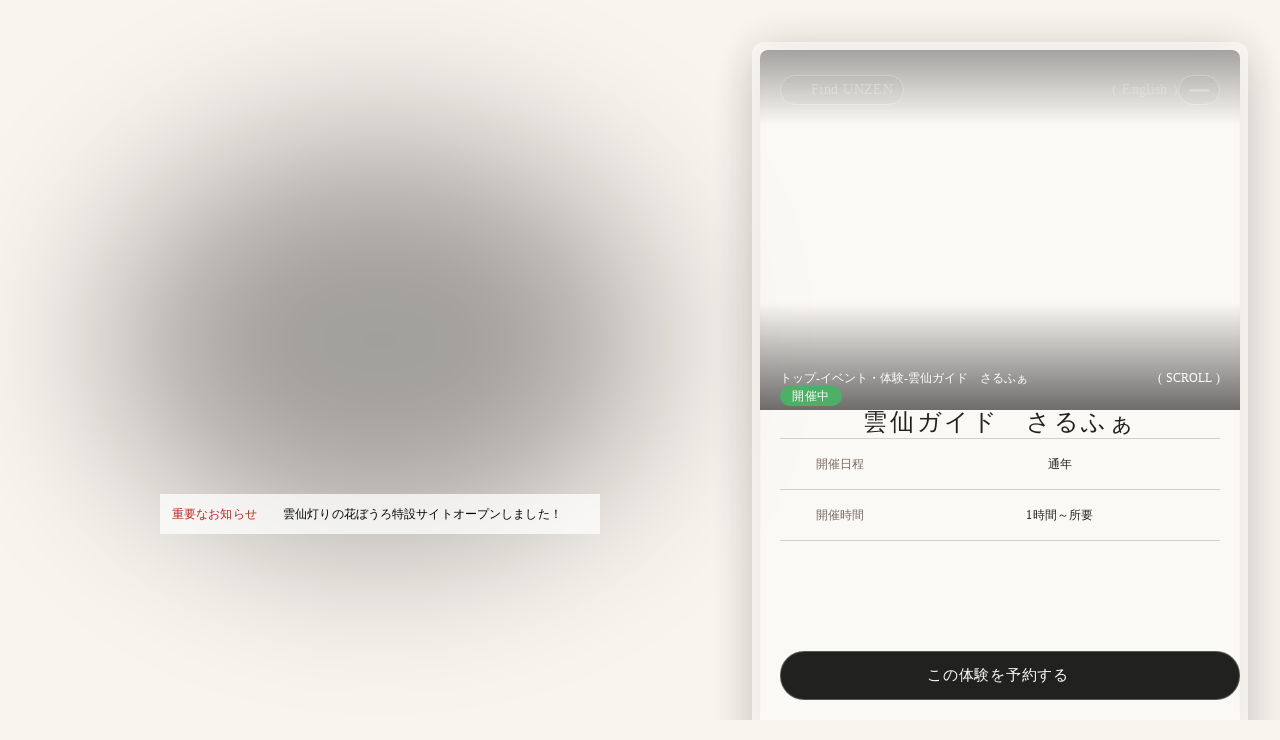

--- FILE ---
content_type: text/html;charset=utf-8
request_url: https://www.unzen.org/event-activity/guide_sulfur
body_size: 61531
content:
<!DOCTYPE html>
<html lang="ja">
<head><meta charset="utf-8">
<meta name="viewport" content="width=device-width, initial-scale=1">
<title>雲仙ガイド　さるふぁ </title>
<link rel="preconnect" href="https://fonts.gstatic.com" crossorigin>
<meta name="generator" content="Studio.Design">
<meta name="robots" content="all">
<meta property="og:site_name" content="雲仙観光情報サイト -Find UNZEN- | 自分らしい雲仙を見つける。">
<meta property="og:title" content="雲仙ガイド　さるふぁ ">
<meta property="og:image" content="https://storage.googleapis.com/production-os-assets/assets/420f6d01-7cd5-4173-a12c-b39ecfdf1616">
<meta property="og:description" content="雲仙の歴史を学ぶさるふぁガイド雲仙の様々な名所を、楽しい地元ガイドさるふぁと一緒に歩きます。コースや時間は希望に合わせてご自由に！ ">
<meta property="og:type" content="website">
<meta name="description" content="雲仙の歴史を学ぶさるふぁガイド雲仙の様々な名所を、楽しい地元ガイドさるふぁと一緒に歩きます。コースや時間は希望に合わせてご自由に！ ">
<meta property="twitter:card" content="summary_large_image">
<meta property="twitter:image" content="https://storage.googleapis.com/production-os-assets/assets/420f6d01-7cd5-4173-a12c-b39ecfdf1616">
<meta name="apple-mobile-web-app-title" content="雲仙ガイド　さるふぁ ">
<meta name="format-detection" content="telephone=no,email=no,address=no">
<meta name="chrome" content="nointentdetection">
<meta name="google-site-verification" content="CM7h_DiVP_qs7eigjfh9gnbj0DV0fhQplYIUD4hsD08">
<meta property="og:url" content="/event-activity/guide_sulfur">
<link rel="icon" type="image/png" href="https://storage.googleapis.com/production-os-assets/assets/ccfd47fe-2a30-4d1d-9680-d7ba09fd0328" data-hid="2c9d455">
<link rel="apple-touch-icon" type="image/png" href="https://storage.googleapis.com/production-os-assets/assets/ccfd47fe-2a30-4d1d-9680-d7ba09fd0328" data-hid="74ef90c"><link rel="modulepreload" as="script" crossorigin href="/_nuxt/entry.c33efc46.js"><link rel="preload" as="style" href="/_nuxt/entry.4bab7537.css"><link rel="prefetch" as="image" type="image/svg+xml" href="/_nuxt/close_circle.c7480f3c.svg"><link rel="prefetch" as="image" type="image/svg+xml" href="/_nuxt/round_check.0ebac23f.svg"><link rel="prefetch" as="script" crossorigin href="/_nuxt/LottieRenderer.7a046306.js"><link rel="prefetch" as="script" crossorigin href="/_nuxt/error-404.767318fd.js"><link rel="prefetch" as="script" crossorigin href="/_nuxt/error-500.75638267.js"><link rel="stylesheet" href="/_nuxt/entry.4bab7537.css"><style>.page-enter-active{transition:.6s cubic-bezier(.4,.4,0,1)}.page-leave-active{transition:.3s cubic-bezier(.4,.4,0,1)}.page-enter-from,.page-leave-to{opacity:0}</style><style>:root{--rebranding-loading-bg:#e5e5e5;--rebranding-loading-bar:#222}</style><style>.app[data-v-d12de11f]{align-items:center;flex-direction:column;height:100%;justify-content:center;width:100%}.title[data-v-d12de11f]{font-size:34px;font-weight:300;letter-spacing:2.45px;line-height:30px;margin:30px}</style><style>.DynamicAnnouncer[data-v-cc1e3fda]{height:1px;margin:-1px;overflow:hidden;padding:0;position:absolute;width:1px;clip:rect(0,0,0,0);border-width:0;white-space:nowrap}</style><style>.TitleAnnouncer[data-v-1a8a037a]{height:1px;margin:-1px;overflow:hidden;padding:0;position:absolute;width:1px;clip:rect(0,0,0,0);border-width:0;white-space:nowrap}</style><style>.publish-studio-style[data-v-74fe0335]{transition:.4s cubic-bezier(.4,.4,0,1)}</style><style>.product-font-style[data-v-ed93fc7d]{transition:.4s cubic-bezier(.4,.4,0,1)}</style><style>/*! * Font Awesome Free 6.4.2 by @fontawesome - https://fontawesome.com * License - https://fontawesome.com/license/free (Icons: CC BY 4.0, Fonts: SIL OFL 1.1, Code: MIT License) * Copyright 2023 Fonticons, Inc. */.fa-brands,.fa-solid{-moz-osx-font-smoothing:grayscale;-webkit-font-smoothing:antialiased;--fa-display:inline-flex;align-items:center;display:var(--fa-display,inline-block);font-style:normal;font-variant:normal;justify-content:center;line-height:1;text-rendering:auto}.fa-solid{font-family:Font Awesome\ 6 Free;font-weight:900}.fa-brands{font-family:Font Awesome\ 6 Brands;font-weight:400}:host,:root{--fa-style-family-classic:"Font Awesome 6 Free";--fa-font-solid:normal 900 1em/1 "Font Awesome 6 Free";--fa-style-family-brands:"Font Awesome 6 Brands";--fa-font-brands:normal 400 1em/1 "Font Awesome 6 Brands"}@font-face{font-display:block;font-family:Font Awesome\ 6 Free;font-style:normal;font-weight:900;src:url(https://storage.googleapis.com/production-os-assets/assets/fontawesome/1629704621943/6.4.2/webfonts/fa-solid-900.woff2) format("woff2"),url(https://storage.googleapis.com/production-os-assets/assets/fontawesome/1629704621943/6.4.2/webfonts/fa-solid-900.ttf) format("truetype")}@font-face{font-display:block;font-family:Font Awesome\ 6 Brands;font-style:normal;font-weight:400;src:url(https://storage.googleapis.com/production-os-assets/assets/fontawesome/1629704621943/6.4.2/webfonts/fa-brands-400.woff2) format("woff2"),url(https://storage.googleapis.com/production-os-assets/assets/fontawesome/1629704621943/6.4.2/webfonts/fa-brands-400.ttf) format("truetype")}</style><style>.spinner[data-v-36413753]{animation:loading-spin-36413753 1s linear infinite;height:16px;pointer-events:none;width:16px}.spinner[data-v-36413753]:before{border-bottom:2px solid transparent;border-right:2px solid transparent;border-color:transparent currentcolor currentcolor transparent;border-style:solid;border-width:2px;opacity:.2}.spinner[data-v-36413753]:after,.spinner[data-v-36413753]:before{border-radius:50%;box-sizing:border-box;content:"";height:100%;position:absolute;width:100%}.spinner[data-v-36413753]:after{border-left:2px solid transparent;border-top:2px solid transparent;border-color:currentcolor transparent transparent currentcolor;border-style:solid;border-width:2px;opacity:1}@keyframes loading-spin-36413753{0%{transform:rotate(0deg)}to{transform:rotate(1turn)}}</style><style>@font-face{font-family:grandam;font-style:normal;font-weight:400;src:url(https://storage.googleapis.com/studio-front/fonts/grandam.ttf) format("truetype")}@font-face{font-family:Material Icons;font-style:normal;font-weight:400;src:url(https://storage.googleapis.com/production-os-assets/assets/material-icons/1629704621943/MaterialIcons-Regular.eot);src:local("Material Icons"),local("MaterialIcons-Regular"),url(https://storage.googleapis.com/production-os-assets/assets/material-icons/1629704621943/MaterialIcons-Regular.woff2) format("woff2"),url(https://storage.googleapis.com/production-os-assets/assets/material-icons/1629704621943/MaterialIcons-Regular.woff) format("woff"),url(https://storage.googleapis.com/production-os-assets/assets/material-icons/1629704621943/MaterialIcons-Regular.ttf) format("truetype")}.StudioCanvas{display:flex;height:auto;min-height:100dvh}.StudioCanvas>.sd{min-height:100dvh;overflow:clip}a,abbr,address,article,aside,audio,b,blockquote,body,button,canvas,caption,cite,code,dd,del,details,dfn,div,dl,dt,em,fieldset,figcaption,figure,footer,form,h1,h2,h3,h4,h5,h6,header,hgroup,html,i,iframe,img,input,ins,kbd,label,legend,li,main,mark,menu,nav,object,ol,p,pre,q,samp,section,select,small,span,strong,sub,summary,sup,table,tbody,td,textarea,tfoot,th,thead,time,tr,ul,var,video{border:0;font-family:sans-serif;line-height:1;list-style:none;margin:0;padding:0;text-decoration:none;-webkit-font-smoothing:antialiased;-webkit-backface-visibility:hidden;box-sizing:border-box;color:#333;transition:.3s cubic-bezier(.4,.4,0,1);word-spacing:1px}a:focus:not(:focus-visible),button:focus:not(:focus-visible),summary:focus:not(:focus-visible){outline:none}nav ul{list-style:none}blockquote,q{quotes:none}blockquote:after,blockquote:before,q:after,q:before{content:none}a,button{background:transparent;font-size:100%;margin:0;padding:0;vertical-align:baseline}ins{text-decoration:none}ins,mark{background-color:#ff9;color:#000}mark{font-style:italic;font-weight:700}del{text-decoration:line-through}abbr[title],dfn[title]{border-bottom:1px dotted;cursor:help}table{border-collapse:collapse;border-spacing:0}hr{border:0;border-top:1px solid #ccc;display:block;height:1px;margin:1em 0;padding:0}input,select{vertical-align:middle}textarea{resize:none}.clearfix:after{clear:both;content:"";display:block}[slot=after] button{overflow-anchor:none}</style><style>.sd{flex-wrap:nowrap;max-width:100%;pointer-events:all;z-index:0;-webkit-overflow-scrolling:touch;align-content:center;align-items:center;display:flex;flex:none;flex-direction:column;position:relative}.sd::-webkit-scrollbar{display:none}.sd,.sd.richText *{transition-property:all,--g-angle,--g-color-0,--g-position-0,--g-color-1,--g-position-1,--g-color-2,--g-position-2,--g-color-3,--g-position-3,--g-color-4,--g-position-4,--g-color-5,--g-position-5,--g-color-6,--g-position-6,--g-color-7,--g-position-7,--g-color-8,--g-position-8,--g-color-9,--g-position-9,--g-color-10,--g-position-10,--g-color-11,--g-position-11}input.sd,textarea.sd{align-content:normal}.sd[tabindex]:focus{outline:none}.sd[tabindex]:focus-visible{outline:1px solid;outline-color:Highlight;outline-color:-webkit-focus-ring-color}input[type=email],input[type=tel],input[type=text],select,textarea{-webkit-appearance:none}select{cursor:pointer}.frame{display:block;overflow:hidden}.frame>iframe{height:100%;width:100%}.frame .formrun-embed>iframe:not(:first-child){display:none!important}.image{position:relative}.image:before{background-position:50%;background-size:cover;border-radius:inherit;content:"";height:100%;left:0;pointer-events:none;position:absolute;top:0;transition:inherit;width:100%;z-index:-2}.sd.file{cursor:pointer;flex-direction:row;outline:2px solid transparent;outline-offset:-1px;overflow-wrap:anywhere;word-break:break-word}.sd.file:focus-within{outline-color:Highlight;outline-color:-webkit-focus-ring-color}.file>input[type=file]{opacity:0;pointer-events:none;position:absolute}.sd.text,.sd:where(.icon){align-content:center;align-items:center;display:flex;flex-direction:row;justify-content:center;overflow:visible;overflow-wrap:anywhere;word-break:break-word}.sd:where(.icon.fa){display:inline-flex}.material-icons{align-items:center;display:inline-flex;font-family:Material Icons;font-size:24px;font-style:normal;font-weight:400;justify-content:center;letter-spacing:normal;line-height:1;text-transform:none;white-space:nowrap;word-wrap:normal;direction:ltr;text-rendering:optimizeLegibility;-webkit-font-smoothing:antialiased}.sd:where(.icon.material-symbols){align-items:center;display:flex;font-style:normal;font-variation-settings:"FILL" var(--symbol-fill,0),"wght" var(--symbol-weight,400);justify-content:center;min-height:1em;min-width:1em}.sd.material-symbols-outlined{font-family:Material Symbols Outlined}.sd.material-symbols-rounded{font-family:Material Symbols Rounded}.sd.material-symbols-sharp{font-family:Material Symbols Sharp}.sd.material-symbols-weight-100{--symbol-weight:100}.sd.material-symbols-weight-200{--symbol-weight:200}.sd.material-symbols-weight-300{--symbol-weight:300}.sd.material-symbols-weight-400{--symbol-weight:400}.sd.material-symbols-weight-500{--symbol-weight:500}.sd.material-symbols-weight-600{--symbol-weight:600}.sd.material-symbols-weight-700{--symbol-weight:700}.sd.material-symbols-fill{--symbol-fill:1}a,a.icon,a.text{-webkit-tap-highlight-color:rgba(0,0,0,.15)}.fixed{z-index:2}.sticky{z-index:1}.button{transition:.4s cubic-bezier(.4,.4,0,1)}.button,.link{cursor:pointer}.submitLoading{opacity:.5!important;pointer-events:none!important}.richText{display:block;word-break:break-word}.richText [data-thread],.richText a,.richText blockquote,.richText em,.richText h1,.richText h2,.richText h3,.richText h4,.richText li,.richText ol,.richText p,.richText p>code,.richText pre,.richText pre>code,.richText s,.richText strong,.richText table tbody,.richText table tbody tr,.richText table tbody tr>td,.richText table tbody tr>th,.richText u,.richText ul{backface-visibility:visible;color:inherit;font-family:inherit;font-size:inherit;font-style:inherit;font-weight:inherit;letter-spacing:inherit;line-height:inherit;text-align:inherit}.richText p{display:block;margin:10px 0}.richText>p{min-height:1em}.richText img,.richText video{height:auto;max-width:100%;vertical-align:bottom}.richText h1{display:block;font-size:3em;font-weight:700;margin:20px 0}.richText h2{font-size:2em}.richText h2,.richText h3{display:block;font-weight:700;margin:10px 0}.richText h3{font-size:1em}.richText h4,.richText h5{font-weight:600}.richText h4,.richText h5,.richText h6{display:block;font-size:1em;margin:10px 0}.richText h6{font-weight:500}.richText [data-type=table]{overflow-x:auto}.richText [data-type=table] p{white-space:pre-line;word-break:break-all}.richText table{border:1px solid #f2f2f2;border-collapse:collapse;border-spacing:unset;color:#1a1a1a;font-size:14px;line-height:1.4;margin:10px 0;table-layout:auto}.richText table tr th{background:hsla(0,0%,96%,.5)}.richText table tr td,.richText table tr th{border:1px solid #f2f2f2;max-width:240px;min-width:100px;padding:12px}.richText table tr td p,.richText table tr th p{margin:0}.richText blockquote{border-left:3px solid rgba(0,0,0,.15);font-style:italic;margin:10px 0;padding:10px 15px}.richText [data-type=embed_code]{margin:20px 0;position:relative}.richText [data-type=embed_code]>.height-adjuster>.wrapper{position:relative}.richText [data-type=embed_code]>.height-adjuster>.wrapper[style*=padding-top] iframe{height:100%;left:0;position:absolute;top:0;width:100%}.richText [data-type=embed_code][data-embed-sandbox=true]{display:block;overflow:hidden}.richText [data-type=embed_code][data-embed-code-type=instagram]>.height-adjuster>.wrapper[style*=padding-top]{padding-top:100%}.richText [data-type=embed_code][data-embed-code-type=instagram]>.height-adjuster>.wrapper[style*=padding-top] blockquote{height:100%;left:0;overflow:hidden;position:absolute;top:0;width:100%}.richText [data-type=embed_code][data-embed-code-type=codepen]>.height-adjuster>.wrapper{padding-top:50%}.richText [data-type=embed_code][data-embed-code-type=codepen]>.height-adjuster>.wrapper iframe{height:100%;left:0;position:absolute;top:0;width:100%}.richText [data-type=embed_code][data-embed-code-type=slideshare]>.height-adjuster>.wrapper{padding-top:56.25%}.richText [data-type=embed_code][data-embed-code-type=slideshare]>.height-adjuster>.wrapper iframe{height:100%;left:0;position:absolute;top:0;width:100%}.richText [data-type=embed_code][data-embed-code-type=speakerdeck]>.height-adjuster>.wrapper{padding-top:56.25%}.richText [data-type=embed_code][data-embed-code-type=speakerdeck]>.height-adjuster>.wrapper iframe{height:100%;left:0;position:absolute;top:0;width:100%}.richText [data-type=embed_code][data-embed-code-type=snapwidget]>.height-adjuster>.wrapper{padding-top:30%}.richText [data-type=embed_code][data-embed-code-type=snapwidget]>.height-adjuster>.wrapper iframe{height:100%;left:0;position:absolute;top:0;width:100%}.richText [data-type=embed_code][data-embed-code-type=firework]>.height-adjuster>.wrapper fw-embed-feed{-webkit-user-select:none;-moz-user-select:none;user-select:none}.richText [data-type=embed_code_empty]{display:none}.richText ul{margin:0 0 0 20px}.richText ul li{list-style:disc;margin:10px 0}.richText ul li p{margin:0}.richText ol{margin:0 0 0 20px}.richText ol li{list-style:decimal;margin:10px 0}.richText ol li p{margin:0}.richText hr{border-top:1px solid #ccc;margin:10px 0}.richText p>code{background:#eee;border:1px solid rgba(0,0,0,.1);border-radius:6px;display:inline;margin:2px;padding:0 5px}.richText pre{background:#eee;border-radius:6px;font-family:Menlo,Monaco,Courier New,monospace;margin:20px 0;padding:25px 35px;white-space:pre-wrap}.richText pre code{border:none;padding:0}.richText strong{color:inherit;display:inline;font-family:inherit;font-weight:900}.richText em{font-style:italic}.richText a,.richText u{text-decoration:underline}.richText a{color:#007cff;display:inline}.richText s{text-decoration:line-through}.richText [data-type=table_of_contents]{background-color:#f5f5f5;border-radius:2px;color:#616161;font-size:16px;list-style:none;margin:0;padding:24px 24px 8px;text-decoration:underline}.richText [data-type=table_of_contents] .toc_list{margin:0}.richText [data-type=table_of_contents] .toc_item{color:currentColor;font-size:inherit!important;font-weight:inherit;list-style:none}.richText [data-type=table_of_contents] .toc_item>a{border:none;color:currentColor;font-size:inherit!important;font-weight:inherit;text-decoration:none}.richText [data-type=table_of_contents] .toc_item>a:hover{opacity:.7}.richText [data-type=table_of_contents] .toc_item--1{margin:0 0 16px}.richText [data-type=table_of_contents] .toc_item--2{margin:0 0 16px;padding-left:2rem}.richText [data-type=table_of_contents] .toc_item--3{margin:0 0 16px;padding-left:4rem}.sd.section{align-content:center!important;align-items:center!important;flex-direction:column!important;flex-wrap:nowrap!important;height:auto!important;max-width:100%!important;padding:0!important;width:100%!important}.sd.section-inner{position:static!important}@property --g-angle{syntax:"<angle>";inherits:false;initial-value:180deg}@property --g-color-0{syntax:"<color>";inherits:false;initial-value:transparent}@property --g-position-0{syntax:"<percentage>";inherits:false;initial-value:.01%}@property --g-color-1{syntax:"<color>";inherits:false;initial-value:transparent}@property --g-position-1{syntax:"<percentage>";inherits:false;initial-value:100%}@property --g-color-2{syntax:"<color>";inherits:false;initial-value:transparent}@property --g-position-2{syntax:"<percentage>";inherits:false;initial-value:100%}@property --g-color-3{syntax:"<color>";inherits:false;initial-value:transparent}@property --g-position-3{syntax:"<percentage>";inherits:false;initial-value:100%}@property --g-color-4{syntax:"<color>";inherits:false;initial-value:transparent}@property --g-position-4{syntax:"<percentage>";inherits:false;initial-value:100%}@property --g-color-5{syntax:"<color>";inherits:false;initial-value:transparent}@property --g-position-5{syntax:"<percentage>";inherits:false;initial-value:100%}@property --g-color-6{syntax:"<color>";inherits:false;initial-value:transparent}@property --g-position-6{syntax:"<percentage>";inherits:false;initial-value:100%}@property --g-color-7{syntax:"<color>";inherits:false;initial-value:transparent}@property --g-position-7{syntax:"<percentage>";inherits:false;initial-value:100%}@property --g-color-8{syntax:"<color>";inherits:false;initial-value:transparent}@property --g-position-8{syntax:"<percentage>";inherits:false;initial-value:100%}@property --g-color-9{syntax:"<color>";inherits:false;initial-value:transparent}@property --g-position-9{syntax:"<percentage>";inherits:false;initial-value:100%}@property --g-color-10{syntax:"<color>";inherits:false;initial-value:transparent}@property --g-position-10{syntax:"<percentage>";inherits:false;initial-value:100%}@property --g-color-11{syntax:"<color>";inherits:false;initial-value:transparent}@property --g-position-11{syntax:"<percentage>";inherits:false;initial-value:100%}</style><style>.snackbar[data-v-e23c1c77]{align-items:center;background:#fff;border:1px solid #ededed;border-radius:6px;box-shadow:0 16px 48px -8px rgba(0,0,0,.08),0 10px 25px -5px rgba(0,0,0,.11);display:flex;flex-direction:row;gap:8px;justify-content:space-between;left:50%;max-width:90vw;padding:16px 20px;position:fixed;top:32px;transform:translateX(-50%);-webkit-user-select:none;-moz-user-select:none;user-select:none;width:480px;z-index:9999}.snackbar.v-enter-active[data-v-e23c1c77],.snackbar.v-leave-active[data-v-e23c1c77]{transition:.4s cubic-bezier(.4,.4,0,1)}.snackbar.v-enter-from[data-v-e23c1c77],.snackbar.v-leave-to[data-v-e23c1c77]{opacity:0;transform:translate(-50%,-10px)}.snackbar .convey[data-v-e23c1c77]{align-items:center;display:flex;flex-direction:row;gap:8px;padding:0}.snackbar .convey .icon[data-v-e23c1c77]{background-position:50%;background-repeat:no-repeat;flex-shrink:0;height:24px;width:24px}.snackbar .convey .message[data-v-e23c1c77]{font-size:14px;font-style:normal;font-weight:400;line-height:20px;white-space:pre-line}.snackbar .convey.error .icon[data-v-e23c1c77]{background-image:url(/_nuxt/close_circle.c7480f3c.svg)}.snackbar .convey.error .message[data-v-e23c1c77]{color:#f84f65}.snackbar .convey.success .icon[data-v-e23c1c77]{background-image:url(/_nuxt/round_check.0ebac23f.svg)}.snackbar .convey.success .message[data-v-e23c1c77]{color:#111}.snackbar .button[data-v-e23c1c77]{align-items:center;border-radius:40px;color:#4b9cfb;display:flex;flex-shrink:0;font-family:Inter;font-size:12px;font-style:normal;font-weight:700;justify-content:center;line-height:16px;padding:4px 8px}.snackbar .button[data-v-e23c1c77]:hover{background:#f5f5f5}</style><style>a[data-v-757b86f2]{align-items:center;border-radius:4px;bottom:20px;height:20px;justify-content:center;left:20px;perspective:300px;position:fixed;transition:0s linear;width:84px;z-index:2000}@media (hover:hover){a[data-v-757b86f2]{transition:.4s cubic-bezier(.4,.4,0,1);will-change:width,height}a[data-v-757b86f2]:hover{height:32px;width:200px}}[data-v-757b86f2] .custom-fill path{fill:var(--03ccd9fe)}.fade-enter-active[data-v-757b86f2],.fade-leave-active[data-v-757b86f2]{position:absolute;transform:translateZ(0);transition:opacity .3s cubic-bezier(.4,.4,0,1);will-change:opacity,transform}.fade-enter-from[data-v-757b86f2],.fade-leave-to[data-v-757b86f2]{opacity:0}</style><style>.design-canvas__modal{height:100%;pointer-events:none;position:fixed;transition:none;width:100%;z-index:2}.design-canvas__modal:focus{outline:none}.design-canvas__modal.v-enter-active .studio-canvas,.design-canvas__modal.v-leave-active,.design-canvas__modal.v-leave-active .studio-canvas{transition:.4s cubic-bezier(.4,.4,0,1)}.design-canvas__modal.v-enter-active .studio-canvas *,.design-canvas__modal.v-leave-active .studio-canvas *{transition:none!important}.design-canvas__modal.isNone{transition:none}.design-canvas__modal .design-canvas__modal__base{height:100%;left:0;pointer-events:auto;position:fixed;top:0;transition:.4s cubic-bezier(.4,.4,0,1);width:100%;z-index:-1}.design-canvas__modal .studio-canvas{height:100%;pointer-events:none}.design-canvas__modal .studio-canvas>*{background:none!important;pointer-events:none}</style></head>
<body ><div id="__nuxt"><div><span></span><span></span><!----></div></div><script type="application/json" id="__NUXT_DATA__" data-ssr="true">[["Reactive",1],{"data":2,"state":122,"_errors":123,"serverRendered":125,"path":126,"pinia":127},{"dynamicDataevent-activity/guide_sulfur":3},{"CT5ykOFN":4,"Grjj6UmR":27,"WnJpUUGu":28,"body":29,"title":30,"Sxv1Cbvm":31,"GdhHqFvO":32,"cover":33,"iJNgPCxL":34,"PziNLAyY":35,"IDK4J0lc":50,"NeWymFEN":51,"vyA8SGO_":52,"qfj2IWFV":53,"slug":102,"_meta":103,"_filter":115,"id":121},[5],{"KaJ2ufZE":6,"W0VNr4hm":7,"title":8,"OtJ8G88E":9,"slug":10,"kjIM7_Rk":11,"_meta":12,"_filter":25,"id":26},"https://storage.googleapis.com/studio-cms-assets/projects/JpOLBElKaQ/s-720x900_v-fs_webp_3bb00a78-ee6e-4b28-947e-2093d27917b9.jpg",3,"雲仙ネイチャー","#c4ccc4","unzen","ダイナミックな自然にふれ、体験という宝を手に入れる。霊山として崇められ、敬われてきた雲仙普賢岳とその裾野に広がっている森林、田園風景。国立公園第一号に指定されたその自然は、火山とともに生きるこのエリアを象徴するもの。四季折々の自然の変化を楽しみ、アウトドアレジャーをぞんぶんに満喫できる自然にはここで暮らす人たちの営みが静かに、そして強く息づいています。",{"project":13,"publishedAt":15,"createdAt":16,"order":17,"publishType":18,"schema":19,"uid":23,"updatedAt":24},{"id":14},"82120edaeeda43489998",["Date","2023-12-12T06:34:36.000Z"],["Date","2023-10-19T04:48:18.000Z"],-2,"draft",{"id":20,"key":21,"postType":22},"7xRJfuBykCfjNpaF24NI","MzKAzCb6","category","Oc8Rx6CN",["Date","2023-12-11T17:02:48.000Z"],[],"T4nRbFpncq2CBFnUWHKa","090-4489-4487","ガイドさるふぁ","\u003Ch2 data-uid=\"5Ye501Wi\" data-time=\"1701318783721\" id=\"index_5Ye501Wi\">雲仙の歴史を学ぶさるふぁガイド\u003C/h2>\u003Cp data-uid=\"tUPYmrCA\" data-time=\"1702356771874\">雲仙の様々な名所を、楽しい地元ガイドさるふぁと一緒に歩きます。コースや時間は希望に合わせてご自由に！\u003C/p>","雲仙ガイド　さるふぁ","1時間～所要","通年","https://storage.googleapis.com/studio-cms-assets/projects/JpOLBElKaQ/s-2400x1260_v-frms_webp_5c4b50b7-241c-4668-9883-8871364534ea.jpg","https://storage.googleapis.com/studio-cms-assets/projects/JpOLBElKaQ/s-536x804_v-fs_webp_4a3d1b73-fff8-49e7-a3ed-1a8c5a5b0685.jpg",{"title":36,"slug":37,"_meta":38,"_filter":48,"id":49},"開催中","now",{"project":39,"publishedAt":40,"createdAt":41,"order":42,"publishType":18,"schema":43,"uid":46,"updatedAt":47},{"id":14},["Date","2023-12-12T08:05:51.000Z"],["Date","2023-10-25T05:57:05.000Z"],0,{"id":44,"key":45,"postType":22},"qYQLlEnU9Q3tMiVt11gX","Qf8PGylw","2rS9p93q",["Date","2023-10-25T05:57:55.000Z"],[],"FusnfyGVWWcZFPQZrb8Y","https://storage.googleapis.com/studio-cms-assets/projects/JpOLBElKaQ/s-2400x1601_v-frms_webp_57979322-5034-43e7-8876-6259fe1df5c5.jpg","雲仙温泉街、仁田峠\u003Cbr>(雲仙市小浜町雲仙)","地獄ガイド：600円～/時間、\u003Cbr>普賢岳登山ガイド：2,500円～、\u003Cbr>キリシタン歴史ガイド：800円～/時間\u003Cbr>",[54,72,87],{"huYJlehO":55,"xrKv4TYQ":56,"title":57,"slug":58,"_meta":59,"_filter":70,"id":71},"https://storage.googleapis.com/studio-cms-assets/projects/v7qG0eY0aL/s-2400x1275_v-frms_webp_3165413b-7033-4592-bd67-8995342f9b05.jpg","ソウルフードとソウルスポットがあるまち、雲仙市。\u003Cbr>\u003Cbr>雲仙市民は、地元が大好き！\u003Cbr>雲仙が誇るソウルフード「小浜ちゃんぽん」をはじめ、\u003Cbr>知る人ぞ知るご当地グルメやお勧めスポットがいっぱいです。\u003Cbr>雲仙市に遊びに来たら、まずは聞いてみてください。\u003Cbr>「このあたりで地元の方も行く美味しいお店、ありますか？」","雲仙ビトに出会う","culture",{"project":60,"publishedAt":61,"createdAt":62,"order":63,"publishType":18,"schema":64,"uid":68,"updatedAt":69},{"id":14},["Date","2022-09-23T01:52:52.000Z"],["Date","2022-09-15T10:06:01.000Z"],12,{"id":65,"key":66,"postType":67},"jX58hixjupNJUn8Bllax","tags","blank","ioDXCcMi",["Date","2023-10-19T04:51:20.000Z"],[],"gm4G9RDMPEQr8EU5csct",{"huYJlehO":73,"xrKv4TYQ":74,"title":75,"slug":76,"_meta":77,"_filter":85,"id":86},"https://storage.googleapis.com/studio-cms-assets/projects/v7qG0eY0aL/s-2400x1275_v-frms_webp_224c64d7-3a0b-4f5c-b75d-38e3534e42ca.jpg","国立公園と世界ジオパークがあるまち、雲仙市。\u003Cbr>\u003Cbr>雲仙は1934年に雲仙国立公園として、日本で最初（※１）の国立公園に指定されました。\u003Cbr>また、2009年には、島原半島がユネスコ世界ジオパークに日本で初めて（※２）認定されました。\u003Cbr>地球の鼓動が聞こえる雲仙地獄をはじめ、\u003Cbr>有明海と橘湾の二つの海に包まれた四季折々の風景はまさに絶景。\u003Cbr>山から海までの多様な生態系が息づく大自然を体感してください。\u003Cbr>\u003Cbr>（※１ 瀬戸内海国立公園、霧島国立公園と共に）\u003Cbr>（※２ 新潟県の糸魚川、北海道の洞爺湖有珠山と共に）","自然を感じる","nature",{"project":78,"publishedAt":79,"createdAt":80,"order":81,"publishType":18,"schema":82,"uid":83,"updatedAt":84},{"id":14},["Date","2022-09-23T01:53:03.000Z"],["Date","2022-09-15T09:59:49.000Z"],4,{"id":65,"key":66,"postType":67},"0qakU720",["Date","2023-10-19T04:51:20.000Z"],[],"pp3hk4TjfSrjKiIQ1yp0",{"huYJlehO":88,"xrKv4TYQ":89,"title":90,"slug":91,"_meta":92,"_filter":100,"id":101},"https://storage.googleapis.com/studio-cms-assets/projects/v7qG0eY0aL/s-2400x1275_v-frms_webp_437546da-5a27-4971-93a1-a75c62f9ae66.jpg","楽しみ方が無限大のまち、雲仙市。\u003Cbr>\u003Cbr>雲仙市は、その豊かな自然環境を舞台に様々なアクティビティが楽しめます。\u003Cbr>普賢岳や温泉街周辺のトレッキングはもちろん、\u003Cbr>近年人気のE-bike（電動アシスト付き自転車）でのサイクリング、\u003Cbr>初心者でも愛好家でも満足の、ニーズに合わせたガイドツアー、\u003Cbr>海水浴、釣り、潮干狩りなどなど、\u003Cbr>24時間365日、楽しみ方は無限大です。","アクティビティ","activity",{"project":93,"publishedAt":94,"createdAt":95,"order":96,"publishType":18,"schema":97,"uid":98,"updatedAt":99},{"id":14},["Date","2022-09-23T01:53:01.000Z"],["Date","2022-09-15T10:01:27.000Z"],1,{"id":65,"key":66,"postType":67},"se5aWntf",["Date","2023-10-19T04:51:20.000Z"],[],"lJPjST0aRZX5zhSf3Mo4","guide_sulfur",{"project":104,"publishedAt":105,"createdAt":106,"order":107,"publishType":108,"schema":109,"uid":113,"updatedAt":114},{"id":14},["Date","2023-12-12T08:10:05.000Z"],["Date","2023-11-30T04:32:40.000Z"],66,"change",{"id":110,"key":111,"postType":112},"FcGOUy8Z5evQj4dOfzDd","SGZKgC_G","post","lofz__At",["Date","2024-06-04T07:42:32.000Z"],[116,117,118,119,120],"PziNLAyY:2rS9p93q","CT5ykOFN:Oc8Rx6CN","qfj2IWFV:ioDXCcMi","qfj2IWFV:0qakU720","qfj2IWFV:se5aWntf","ITNK8uzDI5CPfFmIFQia",{},{"dynamicDataevent-activity/guide_sulfur":124},null,true,"/event-activity/guide_sulfur",{"cmsContentStore":128,"indexStore":132,"projectStore":135,"productStore":161,"pageHeadStore":736},{"listContentsMap":129,"contentMap":130},["Map"],["Map",131,3],"SGZKgC_G/guide_sulfur",{"routeType":133,"host":134},"publish","www.unzen.org",{"project":136},{"id":137,"name":138,"type":139,"customDomain":140,"iconImage":140,"coverImage":141,"displayBadge":142,"integrations":143,"snapshot_path":159,"snapshot_id":160,"recaptchaSiteKey":-1},"JpOLBElKaQ","Find UNZEN","web","","https://storage.googleapis.com/production-os-assets/assets/07b5dac6-8d63-4a48-9eb1-34437f8ddcdd",false,[144,147,150,153,156],{"integration_name":145,"code":146},"custom-code","true",{"integration_name":148,"code":149},"google-analytics","G-60C4NBD72E",{"integration_name":151,"code":152},"google-tag-manager","GTM-WRQ83PKN",{"integration_name":154,"code":155},"search-console","CM7h_DiVP_qs7eigjfh9gnbj0DV0fhQplYIUD4hsD08",{"integration_name":157,"code":158},"typesquare","unused","https://storage.googleapis.com/studio-publish/projects/JpOLBElKaQ/1aPYy44pWl/","1aPYy44pWl",{"product":162,"isLoaded":125,"selectedModalIds":733,"redirectPage":124,"isInitializedRSS":142,"pageViewMap":734,"symbolViewMap":735},{"breakPoints":163,"colors":176,"fonts":177,"head":232,"info":239,"pages":247,"resources":657,"symbols":660,"style":682,"styleVars":684,"enablePassword":142,"classes":730,"publishedUid":732},[164,167,170,173],{"maxWidth":165,"name":166},540,"mobile",{"maxWidth":168,"name":169},880,"tablet",{"maxWidth":171,"name":172},1080,"small",{"maxWidth":174,"name":175},360,"mini",[],[178,180,182,198,200,207,211,213,215,224,226,228],{"family":179,"vendor":157},"リュウミン M-KL JIS2004",{"family":181,"vendor":157},"リュウミン R-KL JIS2004",{"family":183,"subsets":184,"variants":187,"vendor":197},"Outfit",[185,186],"latin","latin-ext",[188,189,190,191,192,193,194,195,196],"100","200","300","regular","500","600","700","800","900","google",{"family":199,"vendor":157},"リュウミン B-KL JIS2004",{"family":201,"subsets":202,"variants":206,"vendor":197},"Noto Sans JP",[203,204,185,186,205],"cyrillic","japanese","vietnamese",[188,189,190,191,192,193,194,195,196],{"family":208,"subsets":209,"variants":210,"vendor":197},"Damion",[185],[191],{"family":212,"vendor":157},"A1ゴシック R JIS2004",{"family":214,"vendor":157},"秀英角ゴシック銀 M JIS2004",{"family":216,"subsets":217,"variants":219,"vendor":197},"Lora",[203,218,185,186,205],"cyrillic-ext",[191,192,193,194,220,221,222,223],"italic","500italic","600italic","700italic",{"family":225,"vendor":157},"フォーク M",{"family":227,"vendor":157},"フォーク B",{"family":229,"subsets":230,"variants":231,"vendor":197},"Aclonica",[185],[191],{"favicon":233,"lang":234,"meta":235,"title":238},"https://storage.googleapis.com/production-os-assets/assets/ccfd47fe-2a30-4d1d-9680-d7ba09fd0328","ja",{"description":236,"og:image":237},"あなただけの雲仙旅の楽しみ方がきっと見つかる長崎県・雲仙市の観光情報サイト。温泉・紅葉などの定番情報から雲仙のDEEPな魅力まで情報満載でお送りいたします。","https://storage.googleapis.com/production-os-assets/assets/420f6d01-7cd5-4173-a12c-b39ecfdf1616","雲仙観光情報サイト -Find UNZEN- | 自分らしい雲仙を見つける。",{"baseWidth":240,"created_at":241,"screen":242,"type":139,"updated_at":245,"version":246},1440,1518591100346,{"height":243,"isAutoHeight":142,"width":244,"workingState":142},600,1280,1518792996878,"4.1.9",[248,264,271,279,287,295,303,312,322,329,337,345,352,360,368,376,384,392,400,408,414,422,428,434,443,449,455,469,478,485,493,498,502,510,518,526,536,542,550,558,566,571,575,579,588,595,606,614,620,627,634,641,648],{"id":249,"type":250,"uuid":251,"symbolIds":252},"/","page","ac4cd1dd-b6b9-4dd1-894b-3162c41bc060",[253,254,255,256,257,258,259,260,261,262,263],"fb8d5a35-dcd1-4dac-82ee-d6f67bdf210b","61fe94e0-3a94-43c4-8e4f-cb1167aa5814","c578a85d-e072-40a1-8db7-1f30e3760d67","322224fe-6bdd-46f8-a686-55af97ac0df0","e66c419f-3ea7-4ebc-a5c0-14dd818642c4","46f18e88-3229-4013-ae26-c04bd90d3d40","726b0429-1f36-4fd0-a7bf-ac0842ce16aa","c0c793b3-5061-47ac-bbf0-18831d6a2ba4","616da2c4-e5bf-49dd-a676-da0f4c5d8d85","081c555d-27db-4e51-ad84-77a3e3675f6f","dd564e76-e5fc-47d4-854a-52fbb4bc37fb",{"id":265,"query":266,"type":250,"uuid":269,"symbolIds":270},"search",[267],{"key":268},"q","65570333-8082-498b-93cc-c2696fe55921",[253,254,257,258,259,260,261,262,263],{"head":272,"id":276,"type":250,"uuid":277,"symbolIds":278},{"meta":273,"title":275},{"description":274},"四季の移ろいと、自然と、人と。雲仙の多様な魅力にふれる。九州のほぼ真ん中に抱かれるようにある、島原半島。雲仙岳を中心に四季折々に移り変わる自然と、海と山の魅力を凝縮したまるで島のような大地に雲仙市はあります。信仰を集める火山の恵みがもたらすのはどこにもない、鮮やかな自然の美しさとあたたかな人の日常。歩くことで、ふれることでもっと深まっていく、雲仙の魅力をご紹介します。","雲仙の魅力 | 雲仙観光情報サイト -Find UNZEN- | 自分らしい雲仙を見つける。","about","2432bc22-f2d7-429a-be27-ee4ce4f7f45b",[253,254,257,258,259,260,261,262,263],{"head":280,"id":284,"type":250,"uuid":285,"symbolIds":286},{"meta":281,"title":283},{"description":282},"湧き上がっているのは、地球の鼓動と、地域のぬくもり。開湯1300年を誇る乳白色の硫黄泉、雲仙温泉。橘湾の海岸線に広がる、熱量日本一の小浜温泉。わずか約5kmの範囲内に、標高差700メートルのふたつの温泉地を有している雲仙市。地球の営み、火山の恵みでじんわりと癒やされ、地域の人たちとの交流でぬくもりを感じる。一度の滞在で、ふたつの異なる泉質をもつ温泉地を楽しむことができます。","温泉 | 雲仙観光情報サイト -Find UNZEN- | 自分らしい雲仙を見つける。","theme/onsen","587d2cc7-1097-4d7f-ba8c-1832c89268c7",[253,254,257,258,259,260,261,262,263],{"head":288,"id":292,"type":250,"uuid":293,"symbolIds":294},{"meta":289,"title":291},{"description":290},"雲仙にとって、春は特別な季節です。まるで短距離リレーのように急ぎ足で変化する季節とともに色とりどりに咲く、さまざまな種類の花が見頃をむかえます。また、春を待ち構えていた旬の食材も一気に市場にでまわって、おいしさの花を咲かせます。春の彩りをまとった雲仙へ、小さくても、どこにもない特別な瞬間を見つけてみませんか。","Find spring UNZEN-雲仙で特別な春を見つける-","season/spring","5a75cb55-1c5c-46c6-a19b-b3b7fc4f42a5",[254,257,258,259,260],{"head":296,"id":300,"type":250,"uuid":301,"symbolIds":302},{"meta":297,"title":299},{"description":298},"雲仙温泉の梅雨時期は、非常に濃ゆい霧が立ち込めることが多く、古き良き温泉街はより一層、雰囲気を強め、まるで雲の中にいるような気持ちになります。 小浜温泉は105度の熱い源泉と豊かな湧出量を誇る影響で、温泉街のあちこちから湯煙の蒸気が立ち上がっています。 湯けむりと霧に包まれる梅雨の雲仙はどこか神秘的な雰囲気が漂っています。 いつもとすこし表情の違う雲仙の霧の中を歩いてみませんか？","Find rainy UNZEN-雲仙霧中散歩~雨の日の雲仙を楽しむ~","season/rainyseason","1fa205e3-0275-4227-9913-a4d4f1c6804b",[254,257,258,259,260],{"head":304,"id":309,"type":250,"uuid":310,"symbolIds":311},{"meta":305,"title":308},{"description":306,"og:image":307},"明治から大正、昭和の初期にかけ、雲仙は海外の方から非常に人気の避暑地でした。 山から見下ろす、青い空と緑の木々が織りなす パノラマに心を奪われます。 温泉街では、湯けむりが立ち上り、 涼やかな風が心地よく肌を撫でていきます。 夏の夜、温泉街は提灯の灯りで彩られ、夜空には満天の星が輝きます。 雲仙の夏は、日常の喧騒から解放され、心の静寂を取り戻す時間を提供してくれます。","https://storage.googleapis.com/production-os-assets/assets/a14eecb0-3b0d-41e8-9fc5-f8170d982d25","Find summer UNZEN-雲仙で特別な夏を見つける-","season/summer","b2d20741-e5b4-45d3-a459-41b7478a8f27",[254,257,258,259,260],{"head":313,"id":319,"type":250,"uuid":320,"symbolIds":321},{"meta":314,"title":318},{"description":315,"og:image":316,"robots":317},"春夏秋冬の中でもひと際豊かに雲仙を彩る季節がやってきました。 雲仙の山々は赤や黄に染まり、まるで絵画のような風景が広がります。秋晴れの青い空とのコントラストは見る人の心を奪い、自然が織りなす色彩の美しさと澄んだ空気が人々を癒します。 紅葉に彩られた雲仙地獄は、昼間は日差しを浴びて鮮やかに輝き、夕暮れには幻想的な雰囲気に包まれます。旬の味覚が楽しめるのも秋ならではの楽しみ。 地元の食材を使った料理が、旅の疲れを癒し、温泉で温まった体に心地よい余韻を残します。 雲仙の秋は、自然の美しさと温かいもてなしが調和し、訪れる人々に深い安らぎと感動をもたらします。 ","https://storage.googleapis.com/production-os-assets/assets/8d39bda2-75f2-46f7-ba68-11c5f0393615","noindex","Find autumn UNZEN-雲仙で特別な秋を見つける-","season/autumn","25e184df-3a2c-4f57-ad12-76aaea3236f7",[254,257,258,259,260],{"head":323,"id":326,"type":250,"uuid":327,"symbolIds":328},{"meta":324,"title":325},{"description":315,"og:image":316,"robots":317},"Find spring UNZEN-雲仙で特別な秋を見つける-","season/autumn-1","bdd0a968-f555-44ed-93c7-a7238be737b5",[254,257,258,259,260],{"head":330,"id":334,"type":250,"uuid":335,"symbolIds":336},{"meta":331,"title":333},{"description":332},"暮らすように、町と人に親しむ。日常にある歴史情緒にふれる。雲仙市の海の玄関口、多比良港。そして、海岸線を沿うように走る島原鉄道。城下町の佇まいを残した町並みと神社仏閣。どこか懐かしいおだやかな日常のなかで感性にふれるであいが待っています。火山がもたらす大地の恵みは、ここにしかない豊かさにあふれています。まるで暮らすように、旅を楽しむエリアです。","有明ベイエリア | 雲仙観光情報サイト -Find UNZEN- | 自分らしい雲仙を見つける。","area/ariake","a9c31e05-adfa-4892-9549-19ed04400f98",[253,254,257,258,259,260,261,262,263],{"head":338,"id":342,"type":250,"uuid":343,"symbolIds":344},{"meta":339,"title":341},{"description":340},"あかね色に染まる橘湾に、雲仙愛がまじりあう。海岸線を沿うように車を走らせれば、季節、時間、天気によって、違う表情を見せてくれるとっておきの海の景色。なかでも、橘湾の海に溶けていくような夕陽が美しいサンセットエリア。地元の食と文化を愛する人たちが集い、発信し、新しい風をおこしている注目のエリアです。","橘サンセットエリア | 雲仙観光情報サイト -Find UNZEN- | 自分らしい雲仙を見つける。","area/tachibana","1fa76465-fa39-4fc5-98a1-84ef88fce9c1",[253,254,257,258,259,260,261,262,263],{"head":346,"id":349,"type":250,"uuid":350,"symbolIds":351},{"meta":347,"title":348},{"description":11},"雲仙ネイチャーエリア | 雲仙観光情報サイト -Find UNZEN- | 自分らしい雲仙を見つける。","area/unzen","678b6513-2a96-47d4-acfc-336a73937f24",[253,254,257,258,259,260,261,262,263],{"head":353,"id":357,"type":250,"uuid":358,"symbolIds":359},{"meta":354,"title":356},{"description":355},"雲仙のことをより深く知りたい方に向けた、雲仙の魅力を深掘るコラムです。ここでは、雲仙を初めて訪れる人にとっても、何度も訪れたことのある人にとってもためになる何かが引っかかる、ディープな雲仙の情報・楽しみ方を紹介しています。","よみもの | 雲仙観光情報サイト -Find UNZEN- | 自分らしい雲仙を見つける。","article","92ec048e-1939-4513-95b7-1d9394e14597",[253,254,257,258,259,260,261,262,263],{"head":361,"id":363,"query":364,"type":250,"uuid":366,"symbolIds":367},{"meta":362,"title":356},{"description":355},"article/search",[365],{"key":268},"15892dfe-b32f-4a9d-bd51-e0eae62ab4fe",[253,254,257,258,259,260,261,262,263],{"head":369,"id":373,"type":250,"uuid":374,"symbolIds":375},{"meta":370,"title":372},{"description":371},"雲仙の観光に関する最新情報はここから。 季節ごとのイベント情報や観光特集、知って得する耳より情報などをお知らせします。お見逃しのないように、ぜひご確認ください。","お知らせ | 雲仙観光情報サイト -Find UNZEN- | 自分らしい雲仙を見つける。","news","c2ea9a1b-ba81-461d-ac98-6aa48dc8d286",[253,254,257,258,259,260,261,262,263],{"head":377,"id":381,"type":250,"uuid":382,"symbolIds":383},{"meta":378,"title":380},{"description":379},"大自然に育まれ、大自然と人が共に生きる雲仙。雲仙の魅力は、長い伝統と進化の中で形づくられてきました。そんな雲仙の温泉、自然、歴史、食を全身で満喫できるスポット情報がここに。まだ見ぬ、あなただけの雲仙の魅力を発見する旅へ出かけませんか？","スポット | 雲仙観光情報サイト -Find UNZEN- | 自分らしい雲仙を見つける。","spot","ed44d4e0-a05d-476c-9a14-ac3164b62533",[253,254,257,258,259,260,261,262,263],{"head":385,"id":389,"type":250,"uuid":390,"symbolIds":391},{"meta":386,"title":388},{"description":387},"雲仙の風土と人が育んできた個性あふれる魅力を、見て、触れて、感じたいあなたに。四季折々の雲仙を楽しめるイベントから、雲仙の日常や歴史・文化に触れる体験プログラムまで、”あなたらしさ”を叶える楽しみ方を見つけてみてください。","イベント・体験 | 雲仙観光情報サイト -Find UNZEN- | 自分らしい雲仙を見つける。","event-activity","22450793-f380-4197-b301-5183b32e63f9",[253,254,257,258,259,260,261,262,263],{"head":393,"id":394,"query":395,"type":250,"uuid":397,"symbolIds":398},{"title":140},"event-activity/search",[396],{"key":268},"e85769c1-90e7-4a8a-9115-88481a0baa23",[253,254,399,257,258,259,260,261,262,263],"df8dbd16-92ee-439f-9a6b-52b732610ffa",{"head":401,"id":405,"type":250,"uuid":406,"symbolIds":407},{"meta":402,"title":404},{"description":403},"火山がもたらす大地と海の恵みには、人の熱がこもっている。雲仙の食を語るとき、欠かせないのが火山の存在。火山がもたらす肥沃な大地には、多様な雲仙野菜が実り、山間部では酪農が盛んです。火山に降り注いだ雨が流れ、滲み出る水と養分は、有明海を豊かな漁場にしています。そして、日本屈指の酪農水産物の宝庫である雲仙の食に彩りを添えているのは、地元の生産者、料理人のひたむきに素材に向き合う情熱です。","食 | 雲仙観光情報サイト -Find UNZEN- | 自分らしい雲仙を見つける。","feature/beauty_modelcourses","705edc05-5933-4b1c-8e5f-a48912c188c3",[253,254,258,259,260,261,262,263],{"head":409,"id":411,"type":250,"uuid":412,"symbolIds":413},{"meta":410,"title":404},{"description":403},"feature/mountain_modelcourses","597af560-4954-4bbd-adda-1e9c9ba8641b",[253,258,259,260,261,262,263],{"head":415,"id":417,"query":418,"type":250,"uuid":420,"symbolIds":421},{"meta":416,"title":380},{"description":379},"spot/search",[419],{"key":268},"30932108-ff0e-466a-9912-d1718b98abe8",[253,254,257,258,259,260,261,262,263],{"head":423,"id":425,"type":250,"uuid":426,"symbolIds":427},{"meta":424,"title":140},{"description":140,"og:image":140,"robots":317},"special-event/kujinoakari","7d169af0-0057-475c-8447-10e163771eda",[257],{"head":429,"id":431,"type":250,"uuid":432,"symbolIds":433},{"meta":430,"title":140},{"description":140,"og:image":140,"robots":317},"special-event/shimengu","cdbbd4ef-2f29-41de-8b1a-8186f8558867",[257],{"head":435,"id":440,"type":250,"uuid":441,"symbolIds":442},{"title":436,"meta":437},"雲仙灯りの花ぼうろ2026特設サイト",{"description":438,"og:image":439,"robots":317},"長崎県雲仙市・雲仙温泉街で開催される冬イベント「雲仙灯りの花ぼうろ」。イルミネーションと花火が楽しめる、雲仙観光で人気の冬の光の祭典です。","https://storage.googleapis.com/production-os-assets/assets/84f8636e-a7f5-40c9-accf-5520a34d2bb9","special-event/akarinohanaboro","53b46df3-810e-4e51-aefc-d568814d6d93",[257],{"head":444,"id":446,"type":250,"uuid":447,"symbolIds":448},{"meta":445,"title":140},{"description":140,"og:image":140,"robots":317},"special-event/obama_tomoru","4c45d0c5-0d3a-49fb-9e48-c11868a46df3",[257],{"head":450,"id":452,"type":250,"uuid":453,"symbolIds":454},{"meta":451,"title":140},{"description":140,"og:image":140,"robots":317},"special-event/onsengastronomywalking","be4361e5-856b-4302-9607-c2b3b50f58a6",[257],{"head":456,"id":461,"type":250,"uuid":462,"symbolIds":463},{"lang":457,"meta":458,"title":460},"en",{"description":459},"Understanding, respecting, revering, and getting acquainted with the volcano. An era of prosperity as a summer resort that thrived with overseas visitors. Japan's first national park. The world's newest mountain, \"Heisei Shinzan.\" Life intertwined with the volcano. Appreciating the differences between hot spring towns by the sea and in the mountains. Savoring the blessings of the volcano.","Unzen Volcano Story","volcano-story","8db833da-c278-457c-ad4d-6866b09a71cd",[464,465,256,466,260,467,468,263],"2e2ebac1-7959-40a7-bb76-4319ec96cd96","32d530bb-f7ea-44b9-98d8-c7c99a831566","2503d454-3ec4-4909-a874-7657f0448e40","4e3c1b37-f426-4444-806c-59ac8934efad","82cadba6-23ba-40ab-b60d-701551608786",{"head":470,"id":475,"type":250,"uuid":476,"symbolIds":477},{"meta":471,"title":474},{"description":472,"og:image":473},"国立公園「雲仙」指定から90周年を迎えた雲仙地獄を舞台に、絵本とプロジェクションマッピングがコラボした デジタルナイトイベントを開催します。 雲仙地獄は、今から約50万年前におきた雲仙火山の噴火によって誕生しました。地球の芯から火山ガスが吹き上がる地球のパワー。 そうして生まれた“地獄”は大昔と現在とでは場所がまったく違います。 ","https://storage.googleapis.com/production-os-assets/assets/948fbdb7-4b40-43d6-b010-54ae270082ce","ボルケーノナイトウォーク －雲仙妖怪みっけ！－","volcanonightwalk","0f69e297-8fb6-4cfd-b37d-1f42b47bf165",[254,257,258,259,260],{"head":479,"id":482,"type":250,"uuid":483,"symbolIds":484},{"meta":480,"title":475},{"description":481,"og:image":473},"4,3 millions years ago, a small volcanic island was born where there was only sea before.  600 thousand years ago, Mount Unzen, whose crater is Unzen Hell, emerged and since then it spews out volcanic gases from the core of Earth.  Many animals still inhabit Unzen, including those who are told in the folktales; and at night, that’s when the night sprites are more active. ","volcanonightwalk_en","81480039-138b-4d62-9428-ecbabfff1a7a",[254,257,258,259,260],{"head":486,"id":490,"type":250,"uuid":491,"symbolIds":492},{"meta":487,"title":489},{"description":488},"温泉、グルメ、自然、歴史、文化…あなたの「スキ」は何ですか？このページでは、人それぞれの興味やシーンに合わせた、多種多様なモデルコースを紹介しています。モデルコースを参考に、あなたの好きをとことん掘り下げる旅をつくりませんか。","モデルコース | 雲仙観光情報サイト -Find UNZEN- | 自分らしい雲仙を見つける。","route","8fdb02ae-ed64-438a-a0dd-8239e5dbc6ae",[253,254,257,258,259,260,261,262,263],{"id":494,"redirectTo":495,"type":496,"uuid":497},"article/mountain_modelcourses","/feature/mountain_modelcourses","redirect","d967a5af-4192-4f45-8c03-87de9de67f72",{"id":499,"redirectTo":500,"type":496,"uuid":501},"article/beauty_modelcourses","/feature/beauty_modelcourses","70519495-c0a4-4f91-9ae8-ac800ad3dd69",{"head":503,"id":507,"type":250,"uuid":508,"symbolIds":509},{"meta":504,"title":506},{"description":505},"長崎県雲仙市へのアクセス情報をご案内いたします。九州からお越しの方は、特急やバス、自家用車での移動が便利です。島原半島と熊本を結ぶ、フェリーでの移動もおすすめです。関東・関西方面からお越しの方に向けたアクセス方法もご紹介しています。","アクセス | 雲仙観光情報サイト -Find UNZEN- | 自分らしい雲仙を見つける。","access","ca16a2da-7ea9-4c27-9c63-8c5acf1faf14",[253,254,257,258,259,260,261,262,263],{"head":511,"id":515,"type":250,"uuid":516,"symbolIds":517},{"meta":512,"title":514},{"description":513,"robots":317},"一般社団法人 雲仙温泉観光協会 公式Webサイト（以下「本サイト」とします。）は、一般社団法人 雲仙温泉観光協会（以下「本主体」とします。）が開設し、管理・運営しています。 ﻿本サイトのご利用に際し、以下のサイトポリシーをご熟読いただきたくお願い申し上げます。また、当社サイトのポリシーは更なる改善の必要性に応じて予告なく改訂する場合があることご了承ください。","サイトポリシー | 雲仙観光情報サイト -Find UNZEN- | 自分らしい雲仙を見つける。","policy","fc59fa39-b27b-4ab3-90d9-f6265476762f",[253,254,257,258,259,260,261,262,263],{"head":519,"id":523,"type":250,"uuid":524,"symbolIds":525},{"meta":520,"title":522},{"description":521,"robots":317},"お探しのページは見つかりませんでした。","404 | 雲仙観光情報サイト -Find UNZEN- | 自分らしい雲仙を見つける。","404","44afba23-0c80-471a-960a-9c1a947dfc45",[253,254,257,258,259,260,261,262,263],{"head":527,"id":533,"type":250,"uuid":534,"symbolIds":535},{"customCode":528,"meta":532,"title":140},{"headEnd":529},[530],{"memo":140,"src":140,"uuid":531},"e906c453-b431-4054-a930-776d7ec2a41a",{"robots":317},"unzen-ai","95fb639a-97c4-4be8-8ed3-243b153e7d24",[],{"head":537,"id":539,"type":250,"uuid":540,"symbolIds":541},{"meta":538,"title":404},{"description":403},"theme/food","ac2b327b-85a6-4f1c-b634-794cbc41c249",[253,254,257,258,259,260,261,262,263],{"head":543,"id":547,"type":250,"uuid":548,"symbolIds":549},{"meta":544,"title":546},{"description":545},"日常のなかにある「であい」こそがあなただけの雲仙になる。旅先の日常に流れる時間と、日常から少し離れたあなたの時間が交差する。そのとき、胸にこみ上げてくるものをいくつも集めてあなただけの雲仙ができあがります。ふと目にした、日常のなかにある絶景。神聖な場に流れる、厳かな空気。となりにいた地元の人との、あいさつ。観光地だけでない、雲仙の日常にふれてください。","旅先 | 雲仙観光情報サイト -Find UNZEN- | 自分らしい雲仙を見つける。","theme/area","e5f7abdd-f342-4a04-953c-65da4d653160",[253,254,257,258,259,260,261,262,263],{"head":551,"id":555,"type":250,"uuid":556,"symbolIds":557},{"meta":552,"title":554},{"description":553},"滞在のありかたも多様な雲仙スタイル。古くから湯治場として、有数の観光地として多様な人を受け入れてきた雲仙。その懐の深さが、いまも受け継がれています。滞在のありかたひとつをとってもそうです。宿でのんびり温泉を楽しみたい人も、土地ならではの体験を求める人も、ビジネスで訪れた人にも。雲仙でのすごしかた、趣向に合わせた多様な宿泊施設があります。","宿 | 雲仙観光情報サイト -Find UNZEN- | 自分らしい雲仙を見つける。","theme/stay","94696473-a7bc-4f9a-844b-8179e3048f77",[253,254,257,258,259,260,261,262,263],{"head":559,"id":563,"type":250,"uuid":564,"symbolIds":565},{"meta":560,"title":562},{"description":561},"火山を知り、敬い、畏れ、親しむ。体験から見えてくる雲仙。雲仙の中心にあるのは、古くから信仰を集め、恵みをもたらし、人とともに生きてきた火山です。地球の営みを体感する温泉、多様な生命にふれる登山、火山がもたらす大地の恵み、海の幸。日本第一号の国立公園、世界ジオパークに指定された自然の宝庫である雲仙を、さまざまな角度からその魅力を伝え、あなただけの雲仙へと導くガイドと一緒に体験してみませんか。","体験 | 雲仙観光情報サイト -Find UNZEN- | 自分らしい雲仙を見つける。","theme/activity","da4665e5-4ef0-4739-a84c-77447d1e235b",[253,254,257,258,259,260,261,262,263],{"id":567,"isCookieModal":142,"responsive":125,"type":568,"uuid":569,"symbolIds":570},"find","modal","9139c4c0-7efa-4ebc-82f0-656387d69a82",[256,262,263],{"id":572,"isCookieModal":142,"responsive":125,"type":568,"uuid":573,"symbolIds":574},"menu","034e5a2b-8b75-44cc-bf71-042b9a0dd84c",[255,256],{"id":576,"isCookieModal":142,"isPrivate":125,"responsive":125,"type":568,"uuid":577,"symbolIds":578},"archive/others","f2672efc-9b1d-49bb-b8c2-a809896cc5a2",[],{"cmsRequest":580,"head":583,"id":585,"type":250,"uuid":586,"symbolIds":587},{"contentSlug":581,"schemaKey":582},"{{$route.params.slug}}","qkRf9Jaq",{"meta":584,"title":356},{"description":355,"robots":317},"article/theme/:slug","5975b1fd-a125-48b3-8aa7-24ee8c59a4f8",[253,254,257,258,259,260,261,262,263],{"cmsRequest":589,"head":590,"id":592,"type":250,"uuid":593,"symbolIds":594},{"contentSlug":581,"schemaKey":66},{"meta":591,"title":356},{"description":355,"robots":317},"article/tag/:slug","ba69817a-070f-4d1b-be53-094910b18ae2",[253,254,257,258,259,260,261,262,263],{"cmsRequest":596,"head":598,"id":603,"type":250,"uuid":604,"symbolIds":605},{"contentSlug":581,"schemaKey":597},"A4fs_wKB",{"meta":599,"title":602},{"description":600,"og:image":601},"{{body}} ","{{cover}}","{{title}} ","news/:slug","5c72210f-cf65-4289-b70b-da824ccde667",[253,254,257,258,259,260,261,262,263],{"cmsRequest":607,"head":609,"id":611,"type":250,"uuid":612,"symbolIds":613},{"contentSlug":581,"schemaKey":608},"posts",{"meta":610,"title":602},{"description":600,"og:image":601},"article/:slug","0843f1b6-4955-4df8-b10e-e8f1b83de6a9",[253,254,257,258,259,260,261,262,263],{"cmsRequest":615,"head":616,"id":617,"type":250,"uuid":618,"symbolIds":619},{"contentSlug":581,"schemaKey":66},{"title":140},"event-activity/tag/:slug","f8556a45-d184-438b-a35c-0c9b65a30a5f",[253,254,257,258,259,260,261,262,263],{"cmsRequest":621,"head":622,"id":624,"type":250,"uuid":625,"symbolIds":626},{"contentSlug":581,"schemaKey":111},{"meta":623,"title":602},{"description":600},"event-activity/:slug","1d4f3d5a-e475-463f-854e-35cda550601c",[253,254,257,258,260,261,262,263],{"cmsRequest":628,"head":629,"id":631,"type":250,"uuid":632,"symbolIds":633},{"contentSlug":581,"schemaKey":582},{"meta":630,"title":380},{"description":379,"robots":317},"spot/theme/:slug","470b760d-4c96-40d3-bc86-3c7f1b66c77d",[253,254,257,258,259,260,261,262,263],{"cmsRequest":635,"head":636,"id":638,"type":250,"uuid":639,"symbolIds":640},{"contentSlug":581,"schemaKey":21},{"meta":637,"title":380},{"description":379,"robots":317},"spot/area/:slug","cd4f3693-250f-44e3-875d-5ec08a680c33",[253,254,257,258,259,260,261,262,263],{"cmsRequest":642,"head":643,"id":645,"type":250,"uuid":646,"symbolIds":647},{"contentSlug":581,"schemaKey":66},{"meta":644,"title":380},{"description":379,"robots":317},"spot/tag/:slug","784c1a47-83bb-4524-9e5b-6690449c4db6",[253,254,257,258,259,260,261,262,263],{"cmsRequest":649,"head":651,"id":654,"type":250,"uuid":655,"symbolIds":656},{"contentSlug":581,"schemaKey":650},"X1Y8OX14",{"meta":652,"title":653},{"description":600,"og:image":601},"{{title}} | 雲仙観光情報サイト -Find UNZEN- | 自分らしい雲仙を見つける。","spot/:slug","27d06b71-5242-4b3a-b5b9-733f9ce44641",[253,254,257,258,259,260,261,262,263],{"rssList":658,"apiList":659,"cmsProjectId":14},[],[],[661,662,664,665,666,667,668,669,670,671,672,673,674,675,676,677,678,679,681],{"uuid":259},{"uuid":663},"a8f9e5f0-bde9-4630-92b6-75cc066cb6a1",{"uuid":257},{"uuid":258},{"uuid":254},{"uuid":262},{"uuid":263},{"uuid":260},{"uuid":253},{"uuid":261},{"uuid":467},{"uuid":464},{"uuid":466},{"uuid":468},{"uuid":465},{"uuid":256},{"uuid":399},{"uuid":680},"ab720ee2-cf8f-4b2b-ab0c-800c2a750873",{"uuid":255},{"fontFamily":683},[],{"color":685,"fontFamily":697},[686,690,694],{"key":687,"name":688,"value":689},"af888fe2","#FFFFFF","#ffffffff",{"key":691,"name":692,"value":693},"258de26b","Background","#f8f4eeff",{"key":695,"name":696,"value":689},"ebaad152","New Color",[698,701,704,706,709,712,714,717,720,722,725,728],{"key":699,"name":140,"value":700},"e5bfe5ec","'リュウミン M-KL JIS2004'",{"key":702,"name":140,"value":703},"e29ad663","'リュウミン R-KL JIS2004'",{"key":705,"name":140,"value":183},"8798fffc",{"key":707,"name":140,"value":708},"5da65c8d","'リュウミン B-KL JIS2004'",{"key":710,"name":140,"value":711},"a08678db","'Noto Sans JP'",{"key":713,"name":140,"value":208},"9a993a40",{"key":715,"name":140,"value":716},"aeae269b","'A1ゴシック R JIS2004'",{"key":718,"name":140,"value":719},"d89cd68e","'秀英角ゴシック銀 M JIS2004'",{"key":721,"name":140,"value":216},"71bb296b",{"key":723,"name":140,"value":724},"1da05b55","'フォーク M'",{"key":726,"name":140,"value":727},"3590c26e","'フォーク B'",{"key":729,"name":140,"value":229},"44964ad0",{"typography":731},[],"20260128195933",[],{},["Map"],{"googleFontMap":737,"typesquareLoaded":142,"hasCustomFont":142,"materialSymbols":738},["Map"],[]]</script><script>window.__NUXT__={};window.__NUXT__.config={public:{apiBaseUrl:"https://api.studiodesignapp.com/api",cmsApiBaseUrl:"https://api.cms.studiodesignapp.com",previewBaseUrl:"https://preview.studio.site",facebookAppId:"569471266584583",firebaseApiKey:"AIzaSyBkjSUz89vvvl35U-EErvfHXLhsDakoNNg",firebaseProjectId:"studio-7e371",firebaseAuthDomain:"studio-7e371.firebaseapp.com",firebaseDatabaseURL:"https://studio-7e371.firebaseio.com",firebaseStorageBucket:"studio-7e371.appspot.com",firebaseMessagingSenderId:"373326844567",firebaseAppId:"1:389988806345:web:db757f2db74be8b3",studioDomain:".studio.site",studioPublishUrl:"https://storage.googleapis.com/studio-publish",studioPublishIndexUrl:"https://storage.googleapis.com/studio-publish-index",rssApiPath:"https://rss.studiodesignapp.com/rssConverter",embedSandboxDomain:".studioiframesandbox.com",apiProxyUrl:"https://studio-api-proxy-rajzgb4wwq-an.a.run.app",proxyApiBaseUrl:"",isDev:false,fontsApiBaseUrl:"https://fonts.studio.design",jwtCookieName:"jwt_token"},app:{baseURL:"/",buildAssetsDir:"/_nuxt/",cdnURL:""}}</script><script type="module" src="/_nuxt/entry.c33efc46.js" crossorigin></script></body>
</html>

--- FILE ---
content_type: image/svg+xml
request_url: https://storage.googleapis.com/studio-design-asset-files/projects/JpOLBElKaQ/s-20x20_f5937b30-be29-4adf-8230-857dcca41b6a.svg
body_size: 1250
content:
<svg width="20" height="20" viewBox="0 0 20 20" fill="none" xmlns="http://www.w3.org/2000/svg">
<path d="M8.04492 16.5928V12.1426C8.04492 12.0013 8.08822 11.8874 8.1748 11.8008C8.26139 11.7142 8.3776 11.6709 8.52344 11.6709H11.4834C11.6247 11.6709 11.7363 11.7142 11.8184 11.8008C11.9049 11.8874 11.9482 12.0013 11.9482 12.1426V16.5928H8.04492ZM2.55566 9.9209C2.41895 9.9209 2.30957 9.87988 2.22754 9.79785C2.15007 9.71126 2.11133 9.61556 2.11133 9.51074C2.11133 9.37402 2.17057 9.25781 2.28906 9.16211L9.26855 3.30371C9.49642 3.10775 9.74023 3.00977 10 3.00977C10.2552 3.00977 10.499 3.10775 10.7314 3.30371L17.7109 9.16211C17.8249 9.25781 17.8818 9.37402 17.8818 9.51074C17.8818 9.61556 17.8431 9.71126 17.7656 9.79785C17.6882 9.87988 17.5788 9.9209 17.4375 9.9209C17.3646 9.9209 17.2985 9.90495 17.2393 9.87305C17.1846 9.84115 17.1299 9.80469 17.0752 9.76367L10.2666 4.04199C10.1846 3.96908 10.0957 3.93262 10 3.93262C9.9043 3.93262 9.81543 3.96908 9.7334 4.04199L2.9248 9.76367C2.87012 9.80469 2.81315 9.84115 2.75391 9.87305C2.69466 9.90495 2.62858 9.9209 2.55566 9.9209ZM14.5596 6.79688V5.05371C14.5596 4.93066 14.5983 4.83268 14.6758 4.75977C14.7533 4.68685 14.8512 4.65039 14.9697 4.65039H15.6123C15.7354 4.65039 15.8333 4.68685 15.9062 4.75977C15.9792 4.83268 16.0156 4.93066 16.0156 5.05371V8.02734L14.5596 6.79688ZM5.39941 17.1191C4.94368 17.1191 4.59277 16.9984 4.34668 16.7568C4.10059 16.5199 3.97754 16.1735 3.97754 15.7178V8.1709L4.81836 7.59668V15.5195C4.81836 15.7747 4.87988 15.9639 5.00293 16.0869C5.13053 16.2145 5.31966 16.2783 5.57031 16.2783H14.4297C14.6803 16.2783 14.8672 16.2145 14.9902 16.0869C15.1133 15.9639 15.1748 15.7747 15.1748 15.5195V7.58301L16.0156 8.1709V15.7178C16.0156 16.1689 15.8926 16.5153 15.6465 16.7568C15.4049 16.9984 15.0586 17.1191 14.6074 17.1191H5.39941Z" fill="white"/>
</svg>


--- FILE ---
content_type: text/plain; charset=utf-8
request_url: https://analytics.studiodesignapp.com/event
body_size: -230
content:
Message published: 17929894251495922

--- FILE ---
content_type: image/svg+xml
request_url: https://storage.googleapis.com/studio-design-asset-files/projects/JpOLBElKaQ/s-26x14_c43bded5-5414-4886-b59e-241ed7034feb.svg
body_size: 1708
content:
<svg width="26" height="14" viewBox="0 0 26 14" fill="none" xmlns="http://www.w3.org/2000/svg">
<path fill-rule="evenodd" clip-rule="evenodd" d="M18.7925 1.15862C19.3297 1.87487 20.1704 2.83654 21.3748 3.8001C22.5828 4.76646 23.6654 5.36682 24.4389 5.72384C24.8257 5.90236 25.1351 6.01998 25.344 6.09202C25.4485 6.12804 25.5278 6.15264 25.579 6.16776C25.6046 6.17532 25.6232 6.1805 25.6344 6.18355L25.6455 6.18653C25.6455 6.18653 25.6458 6.18661 25.6455 6.18773V7.34951C25.6458 7.35063 25.6458 7.35062 25.6459 7.35062L25.6344 7.35369C25.6232 7.35674 25.6046 7.36192 25.579 7.36948C25.5278 7.3846 25.4485 7.4092 25.344 7.44522C25.1351 7.51726 24.8257 7.63488 24.4389 7.8134C23.6654 8.17042 22.5828 8.77078 21.3748 9.73714C20.1704 10.7007 19.3297 11.6624 18.7925 12.3786C18.524 12.7366 18.3318 13.0327 18.2082 13.2363C18.1464 13.338 18.1019 13.4165 18.0736 13.4679C18.0594 13.4936 18.0494 13.5126 18.0433 13.5242L18.037 13.5362L18.0365 13.5372C18.0366 13.5371 18.0367 13.5369 17.5 13.2686C16.9633 13.0003 16.9634 13.0001 16.9635 13L16.9642 12.9987L16.9653 12.9963L16.9689 12.9894L16.9804 12.9671C16.9902 12.9485 17.004 12.9225 17.0221 12.8896C17.0583 12.8239 17.1114 12.7305 17.1824 12.6135C17.3245 12.3795 17.5385 12.0506 17.8325 11.6586C18.4203 10.8749 19.3296 9.83654 20.6252 8.8001C21.3716 8.20297 22.0764 7.73399 22.7027 7.36862L0 7.36862L0 6.16862L22.7027 6.16862C22.0764 5.80325 21.3716 5.33427 20.6252 4.73714C19.3296 3.7007 18.4203 2.66237 17.8325 1.87862C17.5385 1.48661 17.3245 1.15773 17.1824 0.923757C17.1114 0.806742 17.0583 0.713376 17.0221 0.647615C17.004 0.614731 16.9902 0.588739 16.9804 0.570133L16.9689 0.547821L16.9653 0.540932L16.9642 0.538574L16.9637 0.537669C16.9636 0.537497 16.9633 0.536948 17.5 0.26862C18.0367 0.000291765 18.0366 0.000142068 18.0365 0L18.037 0.00101557L18.0433 0.0130048C18.0494 0.0246723 18.0594 0.0436024 18.0736 0.0693124C18.1019 0.120739 18.1464 0.199248 18.2082 0.300983C18.3318 0.504507 18.524 0.800626 18.7925 1.15862Z" fill="white"/>
</svg>


--- FILE ---
content_type: image/svg+xml
request_url: https://storage.googleapis.com/studio-design-asset-files/projects/JpOLBElKaQ/s-88x143_7246c530-be26-4946-afcb-d89e071a7b90.svg
body_size: 10746
content:
<svg width="88" height="143" viewBox="0 0 88 143" fill="none" xmlns="http://www.w3.org/2000/svg">
<path fill-rule="evenodd" clip-rule="evenodd" d="M42.637 24.473C45.5473 21.2332 46.1719 17.9591 39.3835 13.2503C37.227 11.7562 36.6849 10.0674 36.8201 8.56627C36.9038 7.63741 37.38 6.7825 38.0794 6.16559C38.9616 5.38744 39.4541 4.18278 39.2103 2.86433C38.9566 1.49261 37.8688 0.367197 36.5036 0.0805496C34.2166 -0.399636 32.2022 1.33254 32.2022 3.53511L32.2022 3.55129C32.2043 4.38978 31.5257 5.11896 30.6888 5.1717C26.8702 5.41237 22.3714 5.49215 18.7297 4.95868C18.2973 4.89693 17.8786 4.82822 17.4736 4.74594C15.2428 4.29968 12.511 3.99083 10.486 4.95868C9.73102 5.32927 9.0721 5.87843 8.57783 6.68155C7.23251 8.88486 8.44746 13.7034 14.0005 13.5729C18.3179 13.47 23.8365 11.047 29.6092 17.8012C30.7485 19.1397 33.1029 24.2946 27.55 30.2731C20.8026 37.5489 28.1128 39.3335 29.5336 43.1979C30.1412 44.8427 29.975 47.7579 29.0645 50.3336C28.4035 52.2035 29.3934 54.2451 31.2573 54.923C33.6693 55.8002 36.916 57.8433 35.7593 61.7444C35.3645 63.0758 36.3231 65.7988 37.3997 66.7927C38.7164 68.0085 40.7435 69.4102 42.0005 67.6224C42.4377 67.0006 41.6515 66.1233 41.1634 64.9492C40.8143 64.1098 40.9041 63.1984 40.9864 62.9936C42.6458 58.8647 40.0573 57.7015 40.1602 55.9855C40.3112 53.4596 41.1132 53.2537 41.9986 50.2267C42.8841 47.2065 40.6258 45.9299 40.6258 43.7745C40.6258 43.3111 40.7556 42.8125 40.9594 42.3152C41.6734 40.5725 40.9768 38.5783 39.3113 37.6991C37.7877 36.8947 36.4771 35.4452 36.7065 32.8333C36.9467 30.0809 38.8756 28.6532 42.637 24.473Z" fill="white"/>
<path fill-rule="evenodd" clip-rule="evenodd" d="M87.0507 49.3953V80.2384C86.3382 79.4641 85.3786 78.4998 84.02 77.0035C83.4916 76.4184 81.7771 74.6098 80.4265 75.3729C79.9484 75.6431 79.4886 76.2103 79.4886 76.9807C79.4886 77.4157 79.3542 79.1059 79.1189 79.3535C78.7097 79.784 77.373 78.9842 77.0372 78.5141C76.9125 78.3413 76.2304 75.6788 74.4864 74.1091C72.4426 72.2695 69.2103 71.4612 67.7493 70.8897C66.0772 70.2389 66.3052 67.8068 68.0676 67.4695C69.5497 67.1845 73.08 67.8307 74.7239 67.8307C76.4301 67.8307 78.5715 65.4177 79.0608 63.6982C79.9824 60.487 77.7355 57.8982 77.7355 54.9815C77.7355 53.129 80.5096 51.7562 81.7542 51.7562C84.2433 51.7562 85.8869 50.4593 87.0507 49.3953Z" fill="white"/>
<path fill-rule="evenodd" clip-rule="evenodd" d="M87.0872 14.8217V27.1818C86.4697 27.6711 85.7286 28.0226 84.9068 28.1841L84.8498 28.1983C78.9263 29.3764 79.4346 34.6539 75.7437 36.5018C72.6418 38.0598 66.2575 34.8297 63.6734 40.8007C60.1677 48.914 74.8364 51.4126 67.3216 60.3193C66.7801 60.9654 65.7968 59.6685 62.8279 60.153C61.4646 60.3716 60.79 60.7611 59.726 61.7824C58.8899 62.5851 58.7285 63.939 58.5384 64.129C57.4126 65.2548 50.1448 69.6914 48.7103 69.1119C48.3445 68.9646 48.0215 68.6892 47.9835 68.4137C47.7935 67.0551 48.4918 66.7368 48.7673 65.8343C49.038 64.9317 48.7245 64.0625 48.5962 63.4545C48.5107 63.0554 48.8718 62.2289 49.6508 62.4237C54.5768 63.6254 52.9997 58.69 55.028 56.2009C56.2488 54.6998 58.3579 55.5026 59.308 52.6145C60.011 50.4721 58.6762 47.4699 56.5766 46.3062C55.7358 45.8406 54.8475 45.5984 53.9782 45.5034C52.5817 45.3561 51.6886 44.026 52.0639 42.6723C52.3869 41.5085 52.2396 40.3446 51.9499 39.3614C51.5889 38.1501 52.4012 36.877 53.6457 36.6585C60.3578 35.471 56.8616 27.6854 59.2082 25.4052C60.9895 23.6619 63.3599 23.6001 64.2719 21.3485C65.9012 17.3299 62.1866 16.9214 62.0441 11.5299C61.9823 9.43033 62.8184 7.83896 63.8682 6.6942C64.8372 5.61589 66.0865 4.8321 67.4593 4.38555C68.0911 4.18607 68.7466 4.05781 69.4116 3.99606C71.5207 3.82505 74.4611 2.48071 76.1 4.38555C77.5297 6.05288 75.7579 7.68692 76.7175 9.32578C78.057 11.6154 80.6791 12.7649 83.42 13.0309C84.8261 13.1687 86.1087 13.8385 87.0872 14.8217Z" fill="white"/>
<path fill-rule="evenodd" clip-rule="evenodd" d="M39.551 79.4528C39.133 80.0941 37.8362 79.6381 37.3659 81.7472C37.0952 82.9585 37.4277 84.2743 37.1759 85.7849C36.9289 87.2907 35.9029 88.1932 32.7962 87.0057C30.4591 86.1126 29.0246 84.3788 27.0722 86.1886C26.469 86.7492 26.5402 88.065 27.3525 88.521C27.7753 88.7585 28.3025 89.2431 28.3595 89.737C28.426 90.3119 27.9795 90.9056 27.7515 91.1526C27.2622 91.6799 27.0342 92.6727 27.552 93.4327C28.1695 94.3305 29.5566 95.0003 28.8963 95.5276H6.80783C7.84812 94.4873 12.3751 92.4684 15.3155 89.0293C18.7071 85.0676 20.6642 79.6239 23.7613 78.213C26.9535 76.7642 28.6303 78.9683 30.2644 78.9683C32.3402 78.9683 36.2544 69.7386 39.7173 71.387C40.7433 71.8762 41.2421 72.6647 41.4226 73.5721C41.5699 74.3226 40.1306 75.5529 39.95 76.3604C39.7268 77.3437 40.6863 77.7095 39.551 79.4528Z" fill="white"/>
<path fill-rule="evenodd" clip-rule="evenodd" d="M19.0231 60.6203C18.2683 58.6648 21.2421 55.6504 19.6918 52.6412C16.6877 46.8051 11.2923 49.9663 7.86259 45.3613C4.69634 41.1108 13.6787 34.6051 8.66302 34.6718C6.37918 34.7022 4.96452 36.0359 3.60367 35.9283C1.62528 35.7719 0 37.3806 0 39.3652V63.0141V73.6363V89.869C0 91.1469 1.52022 91.8359 2.46319 90.9734C4.91382 88.7319 7.9841 84.4058 5.54743 77.9716C4.99512 76.5125 4.68115 75.0789 6.03883 72.9967C8.68323 68.9489 12.7716 71.5933 14.0938 71.7353C15.9835 71.943 17.253 70.7991 18.9868 69.0652C19.8593 68.1927 20.7939 68.4277 21.7453 68.3743C23.1119 68.2975 24.7808 68.4774 25.1852 67.4976C25.3918 66.997 25.2019 65.886 24.6488 65.5082C23.8642 64.9723 22.499 64.5288 21.7952 64.2207C21.1767 63.95 20.5898 63.5748 20.0742 62.7283C19.6609 62.0497 19.2877 61.3072 19.0231 60.6203Z" fill="white"/>
<path fill-rule="evenodd" clip-rule="evenodd" d="M87.0654 92.6971V95.5187H67.7985C66.3687 94.1458 65.3664 89.8992 63.5661 90.493C62.2455 90.93 60.7967 93.4523 60.1317 95.5187H48.4842C47.5864 92.621 48.3844 90.626 50.7358 87.4386C51.339 86.6216 57.2198 84.0849 54.7022 81.4153C53.7569 80.413 53.2439 83.1539 52.3318 82.6124C50.4223 81.4771 51.7856 78.8835 52.2226 77.5867C52.5979 76.4846 52.6596 75.829 52.6881 75.3303C52.7594 74.1617 48.6552 73.8862 49.952 71.5254C50.3368 70.8176 51.3818 70.5468 52.6501 70.6181C53.5669 70.6703 54.6072 71.7296 55.5953 72.1049C56.341 72.3852 57.0583 71.9149 57.6806 72.3424C58.3694 72.8174 58.9394 73.3732 59.2909 73.9907C60.9487 76.9121 60.469 80.09 62.8203 81.2681C63.9984 81.8619 67.9743 80.3845 68.4541 82.6408C68.9671 85.0492 71.6272 84.6217 74.2208 84.8592C75.8644 85.0064 77.2895 89.1059 80.5196 90.9205C82.0254 91.7707 84.6523 92.2743 87.0654 92.6971Z" fill="white"/>
<g clip-path="url(#clip0_492_14345)">
<path d="M0.134155 106.493H10.1719V108.899H2.9005V113.138H9.75443V115.453H2.9005V121.966H0.134155V106.493Z" fill="white"/>
<path d="M27.3344 107.913C27.3344 107.491 27.4904 107.123 27.8069 106.81C28.1235 106.497 28.5226 106.338 29.0043 106.338C29.486 106.338 29.8943 106.488 30.2246 106.787C30.5549 107.087 30.7201 107.464 30.7201 107.913C30.7201 108.362 30.5549 108.739 30.2246 109.039C29.8943 109.338 29.4906 109.488 29.0043 109.488C28.518 109.488 28.1235 109.334 27.8069 109.016C27.4904 108.703 27.3344 108.335 27.3344 107.913ZM27.706 111.476H30.3439V121.965H27.706V111.476Z" fill="white"/>
<path d="M49.0242 111.476H51.529V113.159H51.5749C51.8089 112.633 52.2172 112.175 52.7952 111.771C53.3732 111.371 54.0568 111.172 54.8505 111.172C55.5386 111.172 56.1258 111.29 56.6167 111.53C57.1076 111.771 57.5113 112.088 57.8233 112.479C58.1398 112.874 58.3692 113.323 58.516 113.836C58.6628 114.344 58.7362 114.871 58.7362 115.411V121.969H56.0983V116.155C56.0983 115.851 56.0754 115.529 56.0341 115.193C55.9882 114.857 55.8964 114.557 55.7496 114.285C55.6028 114.017 55.401 113.795 55.1441 113.618C54.8872 113.441 54.5477 113.355 54.121 113.355C53.6944 113.355 53.332 113.441 53.0246 113.604C52.7172 113.772 52.4649 113.986 52.2676 114.249C52.0704 114.512 51.919 114.812 51.818 115.157C51.7171 115.497 51.6621 115.846 51.6621 116.196V121.965H49.0242V111.476Z" fill="white"/>
<path d="M88.0006 121.971H85.4957V120.396H85.4499C85.0828 121.009 84.5736 121.476 83.9222 121.794C83.2707 122.116 82.5734 122.275 81.8256 122.275C81.0228 122.275 80.2979 122.125 79.6603 121.825C79.0226 121.526 78.4812 121.127 78.0362 120.623C77.5867 120.119 77.2472 119.529 77.004 118.853C76.7609 118.176 76.6416 117.45 76.6416 116.679C76.6416 115.907 76.7655 115.185 77.0132 114.514C77.2609 113.842 77.6142 113.261 78.0684 112.766C78.5225 112.271 79.0639 111.881 79.6924 111.595C80.3209 111.309 81.009 111.168 81.7568 111.168C82.2385 111.168 82.6698 111.223 83.0505 111.332C83.4313 111.441 83.7662 111.577 84.0506 111.736C84.3351 111.895 84.5828 112.072 84.7846 112.262C84.9911 112.453 85.1562 112.635 85.2893 112.807H85.3535V105.445H87.9914V121.971H88.0006ZM79.3254 116.683C79.3254 117.092 79.3896 117.5 79.5135 117.909C79.6373 118.317 79.8254 118.68 80.0731 119.002C80.3209 119.325 80.6374 119.583 81.0182 119.788C81.399 119.992 81.844 120.092 82.3578 120.092C82.8395 120.092 83.2707 119.992 83.6515 119.797C84.0323 119.602 84.358 119.343 84.6287 119.021C84.8993 118.698 85.1058 118.34 85.2434 117.94C85.381 117.541 85.4544 117.137 85.4544 116.728C85.4544 116.32 85.3856 115.911 85.2434 115.503C85.1058 115.095 84.8993 114.731 84.6287 114.409C84.358 114.087 84.0323 113.828 83.6515 113.624C83.2707 113.42 82.8395 113.32 82.3578 113.32C81.844 113.32 81.399 113.42 81.0182 113.615C80.6374 113.81 80.3209 114.069 80.0731 114.391C79.8254 114.713 79.6373 115.072 79.5135 115.471C79.3896 115.871 79.3254 116.275 79.3254 116.683Z" fill="white"/>
<path d="M9.75331 126.93V136.611C9.75331 137.065 9.69367 137.51 9.57898 137.955C9.47805 138.336 9.31749 138.681 9.10187 138.994C9.06517 139.044 9.03305 139.094 8.99635 139.144C8.9413 139.216 8.87707 139.284 8.81284 139.352C8.64769 139.525 8.45501 139.684 8.23939 139.82C8.13846 139.883 8.03295 139.943 7.92284 139.997C7.75769 140.079 7.5696 140.142 7.37233 140.192C7.04202 140.278 6.6796 140.324 6.26671 140.324C6.10155 140.324 5.94557 140.315 5.79418 140.301C5.5648 140.278 5.35836 140.238 5.16109 140.188C4.96382 140.138 4.77573 140.074 4.61057 139.992C4.50047 139.938 4.39037 139.879 4.29403 139.815C4.07382 139.679 3.88573 139.52 3.72057 139.348C3.65634 139.28 3.59212 139.212 3.53707 139.139C3.50036 139.089 3.46825 139.039 3.43155 138.989C3.21593 138.676 3.05536 138.331 2.95444 137.95C2.83516 137.505 2.78011 137.056 2.78011 136.607V126.925H0V136.715C0 137.646 0.15598 138.49 0.472526 139.239C0.789073 139.988 1.2249 140.628 1.78918 141.15C2.35346 141.676 3.01408 142.08 3.77562 142.362C4.53717 142.648 5.36294 142.788 6.25753 142.788C7.15212 142.788 7.9779 142.648 8.73944 142.362C9.50099 142.076 10.1616 141.672 10.7259 141.15C11.2902 140.623 11.7306 139.988 12.0425 139.239C12.3591 138.49 12.5151 137.646 12.5151 136.715V126.925H9.74872L9.75331 126.93Z" fill="white"/>
<path d="M19.4261 126.93H23.0962L30.3217 138.512H30.3676V126.93H33.1339V142.402H29.6198L22.2383 130.447H22.1924V142.402H19.4261V126.93Z" fill="white"/>
<path d="M39.221 139.915L47.676 129.335H39.3495V126.93H50.9699V129.421L42.4691 139.956H51.103V142.402H39.221V139.91V139.915Z" fill="white"/>
<path d="M57.1967 126.93H67.5005V129.335H59.9676V133.27H67.1059V135.585H59.9676V139.956H67.8996V142.402H57.2012V126.93H57.1967Z" fill="white"/>
<path d="M74.2039 126.93H77.874L85.0995 138.512H85.1454V126.93H87.9118V142.402H84.3976L77.0161 130.447H76.9703V142.402H74.2039V126.93Z" fill="white"/>
</g>
<defs>
<clipPath id="clip0_492_14345">
<rect width="88" height="37.3585" fill="white" transform="translate(0 105.444)"/>
</clipPath>
</defs>
</svg>


--- FILE ---
content_type: image/svg+xml
request_url: https://storage.googleapis.com/studio-design-asset-files/projects/JpOLBElKaQ/s-14x14_048d7299-e570-47aa-a149-43e74844a16e.svg
body_size: 1248
content:
<svg width="14" height="14" viewBox="0 0 14 14" fill="none" xmlns="http://www.w3.org/2000/svg">
<path d="M7 12C6.93155 12 6.87166 11.9777 6.82033 11.9331C6.77242 11.8919 6.74333 11.8352 6.73306 11.7631C6.66461 11.1074 6.59274 10.5496 6.51745 10.0896C6.44559 9.62616 6.34976 9.24168 6.22998 8.93615C6.11362 8.62719 5.95791 8.3783 5.76283 8.1895C5.56776 8.00069 5.31622 7.85136 5.00821 7.7415C4.70363 7.63165 4.32375 7.54068 3.86858 7.46859C3.41684 7.3965 2.87269 7.32269 2.23614 7.24717C2.16769 7.23687 2.11123 7.21112 2.06674 7.16993C2.02225 7.1253 2 7.06866 2 7C2 6.93134 2.02225 6.87298 2.06674 6.82492C2.11123 6.77686 2.16769 6.75283 2.23614 6.75283C3.00616 6.68761 3.64613 6.6138 4.15606 6.53141C4.66598 6.44559 5.07495 6.31857 5.38296 6.15036C5.69439 5.97872 5.93566 5.7367 6.10678 5.42431C6.27789 5.11191 6.40623 4.69825 6.49179 4.18332C6.58077 3.66495 6.66119 3.01442 6.73306 2.23172C6.74333 2.15963 6.77242 2.10299 6.82033 2.06179C6.87166 2.0206 6.93155 2 7 2C7.07529 2 7.13689 2.0206 7.18481 2.06179C7.23272 2.10299 7.2601 2.15963 7.26694 2.23172C7.33539 3.01442 7.4141 3.66495 7.50308 4.18332C7.59206 4.69825 7.72211 5.11191 7.89322 5.42431C8.06434 5.7367 8.3039 5.97872 8.61191 6.15036C8.92334 6.31857 9.33402 6.44559 9.84394 6.53141C10.3539 6.6138 10.9938 6.68761 11.7639 6.75283C11.8323 6.75283 11.8888 6.77686 11.9333 6.82492C11.9778 6.87298 12 6.93134 12 7C12 7.06866 11.9778 7.12702 11.9333 7.17508C11.8888 7.21971 11.8323 7.24374 11.7639 7.24717C10.9938 7.30896 10.3539 7.38277 9.84394 7.46859C9.33402 7.55441 8.92334 7.68314 8.61191 7.85479C8.3039 8.023 8.06434 8.2633 7.89322 8.5757C7.72211 8.88809 7.59206 9.30347 7.50308 9.82183C7.4141 10.3368 7.33539 10.9839 7.26694 11.7631C7.2601 11.8352 7.23272 11.8919 7.18481 11.9331C7.13689 11.9777 7.07529 12 7 12Z" fill="black"/>
</svg>
